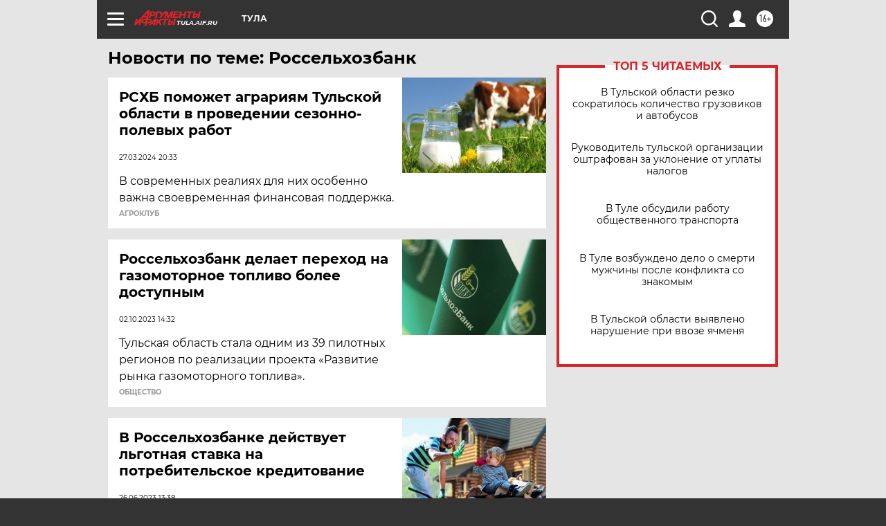

--- FILE ---
content_type: text/html
request_url: https://tns-counter.ru/nc01a**R%3Eundefined*aif_ru/ru/UTF-8/tmsec=aif_ru/228021418***
body_size: -72
content:
5E757702697D36E7X1769813735:5E757702697D36E7X1769813735